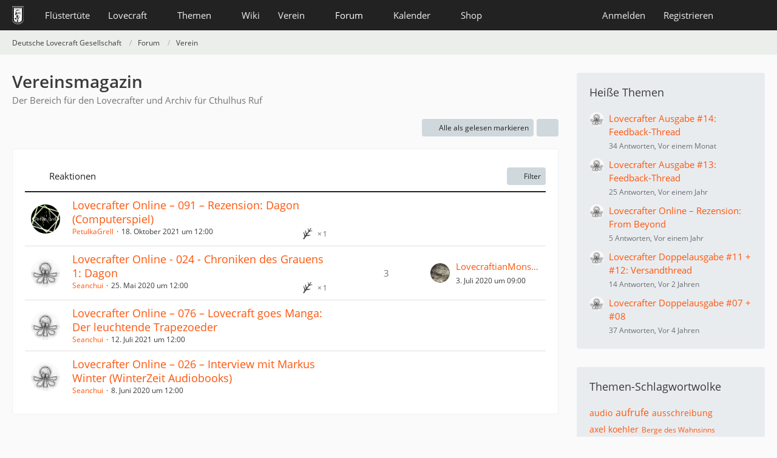

--- FILE ---
content_type: text/html; charset=UTF-8
request_url: https://www.deutschelovecraftgesellschaft.de/forum/board/9-vereinsmagazin/?sortField=cumulativeLikes&sortOrder=DESC&filterByDate=1000&filterByStatus=&pageNo=2&tagID=349
body_size: 11230
content:



	

	
	
	

<!DOCTYPE html>
<html
	dir="ltr"
	lang="de"
	data-color-scheme="system"
>

<head>
	<meta charset="utf-8">
		
	<title>Vereinsmagazin - Deutsche Lovecraft Gesellschaft</title>
	
	<meta name="viewport" content="width=device-width, initial-scale=1">
<meta name="format-detection" content="telephone=no">
<meta property="og:site_name" content="Deutsche Lovecraft Gesellschaft">
<meta name="description" content="Der Bereich für den Lovecrafter und Archiv für Cthulhus Ruf">

<!-- Stylesheets -->
<link rel="stylesheet" type="text/css" href="https://www.deutschelovecraftgesellschaft.de/style/style-1.css?m=1768639116"><link rel="preload" href="https://www.deutschelovecraftgesellschaft.de/font/families/Open%20Sans/OpenSans-Regular.woff2?v=1614334343" as="font" crossorigin>

<meta name="timezone" content="Europe/Berlin">


<script data-cfasync="false">
	var WCF_PATH = 'https://www.deutschelovecraftgesellschaft.de/';
	var WSC_API_URL = 'https://www.deutschelovecraftgesellschaft.de/';
	var WSC_RPC_API_URL = 'https://www.deutschelovecraftgesellschaft.de/api/rpc/';
	
	var LANGUAGE_ID = 1;
	var LANGUAGE_USE_INFORMAL_VARIANT = true;
	var TIME_NOW = 1768891577;
	var LAST_UPDATE_TIME = 1768639113;
	var ENABLE_DEBUG_MODE = false;
	var ENABLE_PRODUCTION_DEBUG_MODE = false;
	var ENABLE_DEVELOPER_TOOLS = false;
	var PAGE_TITLE = 'Deutsche Lovecraft Gesellschaft';
	
	var REACTION_TYPES = {"1":{"title":"Gef\u00e4llt mir","renderedIcon":"<img\n\tsrc=\"https:\/\/www.deutschelovecraftgesellschaft.de\/images\/reaction\/1-1-elder_sign_3-64x64.png\"\n\talt=\"Gef\u00e4llt mir\"\n\tclass=\"reactionType\"\n\tdata-reaction-type-id=\"1\"\n>","iconPath":"https:\/\/www.deutschelovecraftgesellschaft.de\/images\/reaction\/1-1-elder_sign_3-64x64.png","showOrder":1,"reactionTypeID":1,"isAssignable":1},"2":{"title":"Danke","renderedIcon":"<img\n\tsrc=\"https:\/\/www.deutschelovecraftgesellschaft.de\/images\/reaction\/2-cthulhu_thanks.png\"\n\talt=\"Danke\"\n\tclass=\"reactionType\"\n\tdata-reaction-type-id=\"2\"\n>","iconPath":"https:\/\/www.deutschelovecraftgesellschaft.de\/images\/reaction\/2-cthulhu_thanks.png","showOrder":2,"reactionTypeID":2,"isAssignable":1},"3":{"title":"Haha","renderedIcon":"<img\n\tsrc=\"https:\/\/www.deutschelovecraftgesellschaft.de\/images\/reaction\/3-cthulhu_haha.png\"\n\talt=\"Haha\"\n\tclass=\"reactionType\"\n\tdata-reaction-type-id=\"3\"\n>","iconPath":"https:\/\/www.deutschelovecraftgesellschaft.de\/images\/reaction\/3-cthulhu_haha.png","showOrder":3,"reactionTypeID":3,"isAssignable":1},"6":{"title":"WTF?","renderedIcon":"<img\n\tsrc=\"https:\/\/www.deutschelovecraftgesellschaft.de\/images\/reaction\/6-smiley20@2x.png\"\n\talt=\"WTF?\"\n\tclass=\"reactionType\"\n\tdata-reaction-type-id=\"6\"\n>","iconPath":"https:\/\/www.deutschelovecraftgesellschaft.de\/images\/reaction\/6-smiley20@2x.png","showOrder":4,"reactionTypeID":6,"isAssignable":1},"4":{"title":"Verwirrend","renderedIcon":"<img\n\tsrc=\"https:\/\/www.deutschelovecraftgesellschaft.de\/images\/reaction\/4-cthulhu_confused.png\"\n\talt=\"Verwirrend\"\n\tclass=\"reactionType\"\n\tdata-reaction-type-id=\"4\"\n>","iconPath":"https:\/\/www.deutschelovecraftgesellschaft.de\/images\/reaction\/4-cthulhu_confused.png","showOrder":5,"reactionTypeID":4,"isAssignable":1},"5":{"title":"Traurig","renderedIcon":"<img\n\tsrc=\"https:\/\/www.deutschelovecraftgesellschaft.de\/images\/reaction\/5-cthulhu_sad.png\"\n\talt=\"Traurig\"\n\tclass=\"reactionType\"\n\tdata-reaction-type-id=\"5\"\n>","iconPath":"https:\/\/www.deutschelovecraftgesellschaft.de\/images\/reaction\/5-cthulhu_sad.png","showOrder":6,"reactionTypeID":5,"isAssignable":1}};
	
	
		{
		const colorScheme = matchMedia("(prefers-color-scheme: dark)").matches ? "dark" : "light";
		document.documentElement.dataset.colorScheme = colorScheme;
	}
	</script>

<script data-cfasync="false" src="https://www.deutschelovecraftgesellschaft.de/js/WoltLabSuite/WebComponent.min.js?v=1768639113"></script>
<script data-cfasync="false" src="https://www.deutschelovecraftgesellschaft.de/js/preload/de.preload.js?v=1768639113"></script>

<script data-cfasync="false" src="https://www.deutschelovecraftgesellschaft.de/js/WoltLabSuite.Core.tiny.min.js?v=1768639113"></script>
<script data-cfasync="false">
requirejs.config({
	baseUrl: 'https://www.deutschelovecraftgesellschaft.de/js',
	urlArgs: 't=1768639113'
	
});

window.addEventListener('pageshow', function(event) {
	if (event.persisted) {
		window.location.reload();
	}
});

</script>











<script data-cfasync="false" src="https://www.deutschelovecraftgesellschaft.de/js/WoltLabSuite.Calendar.tiny.min.js?v=1768639113"></script>

<script data-cfasync="false" src="https://www.deutschelovecraftgesellschaft.de/js/WoltLabSuite.Forum.tiny.min.js?v=1768639113"></script>


<noscript>
	<style>
		.jsOnly {
			display: none !important;
		}
		
		.noJsOnly {
			display: block !important;
		}
	</style>
</noscript>



	
	
	<script type="application/ld+json">
{
"@context": "http://schema.org",
"@type": "WebSite",
"url": "https:\/\/www.deutschelovecraftgesellschaft.de\/",
"potentialAction": {
"@type": "SearchAction",
"target": "https:\/\/www.deutschelovecraftgesellschaft.de\/search\/?q={search_term_string}",
"query-input": "required name=search_term_string"
}
}
</script>
<link rel="apple-touch-icon" sizes="180x180" href="https://www.deutschelovecraftgesellschaft.de/images/style-1/apple-touch-icon.png">
<link rel="manifest" href="https://www.deutschelovecraftgesellschaft.de/images/style-1/manifest-1.json">
<link rel="icon" type="image/png" sizes="48x48" href="https://www.deutschelovecraftgesellschaft.de/images/style-1/favicon-48x48.png">
<meta name="msapplication-config" content="https://www.deutschelovecraftgesellschaft.de/images/style-1/browserconfig.xml">
<meta name="theme-color" content="#222222">
<script>
	{
		document.querySelector('meta[name="theme-color"]').content = window.getComputedStyle(document.documentElement).getPropertyValue("--wcfPageThemeColor");
	}
</script>

	
			<link rel="canonical" href="https://www.deutschelovecraftgesellschaft.de/forum/board/9-vereinsmagazin/?pageNo=2">
		
									<link rel="alternate" type="application/rss+xml" title="RSS-Feed" href="https://www.deutschelovecraftgesellschaft.de/forum/thread-list-rss-feed/9/">
		
														
						</head>

<body id="tpl_wbb_board"
	itemscope itemtype="http://schema.org/WebPage" itemid="https://www.deutschelovecraftgesellschaft.de/forum/board/9-vereinsmagazin/?pageNo=2"	data-template="board" data-application="wbb" data-page-id="54" data-page-identifier="com.woltlab.wbb.Board"	data-board-id="9"	class="">

<span id="top"></span>

<div id="pageContainer" class="pageContainer">
	
	
	<div id="pageHeaderContainer" class="pageHeaderContainer">
	<header id="pageHeader" class="pageHeader">
		<div id="pageHeaderPanel" class="pageHeaderPanel">
			<div class="layoutBoundary">
				<div class="box mainMenu" data-box-identifier="com.woltlab.wcf.MainMenu">
			
		
	<div class="boxContent">
		<nav aria-label="Hauptmenü">
	<ol class="boxMenu">
		
		
					<li class="" data-identifier="com.woltlab.wcf.ArticleList">
				<a href="https://www.deutschelovecraftgesellschaft.de/fluestertuete/" class="boxMenuLink">
					<span class="boxMenuLinkTitle">Flüstertüte</span>
														</a>
				
				</li>				
									<li class=" boxMenuHasChildren" data-identifier="com.woltlab.wcf.generic26">
				<a href="https://www.deutschelovecraftgesellschaft.de/lovecraft/" class="boxMenuLink">
					<span class="boxMenuLinkTitle">Lovecraft</span>
																<fa-icon size="16" name="caret-down" solid></fa-icon>
									</a>
				
				<ol class="boxMenuDepth1">				
									<li class="" data-identifier="com.woltlab.wcf.generic31">
				<a href="https://www.deutschelovecraftgesellschaft.de/lovecraft/leseliste/" class="boxMenuLink">
					<span class="boxMenuLinkTitle">Leseliste</span>
														</a>
				
				</li>				
									<li class="" data-identifier="com.woltlab.wcf.generic44">
				<a href="https://www.deutschelovecraftgesellschaft.de/lovecraft/bibliothek/" class="boxMenuLink">
					<span class="boxMenuLinkTitle">Bibliothek</span>
														</a>
				
				</li>				
									<li class="" data-identifier="com.woltlab.wcf.generic55">
				<a href="https://www.deutschelovecraftgesellschaft.de/lovecraft/rassismus/" class="boxMenuLink">
					<span class="boxMenuLinkTitle">Rassismus</span>
														</a>
				
				</li>				
									</ol></li>									<li class=" boxMenuHasChildren" data-identifier="com.woltlab.wcf.generic27">
				<a href="https://www.deutschelovecraftgesellschaft.de/themen/" class="boxMenuLink">
					<span class="boxMenuLinkTitle">Themen</span>
																<fa-icon size="16" name="caret-down" solid></fa-icon>
									</a>
				
				<ol class="boxMenuDepth1">				
									<li class="" data-identifier="com.woltlab.wcf.generic28">
				<a href="https://www.deutschelovecraftgesellschaft.de/veranstaltungen/" class="boxMenuLink">
					<span class="boxMenuLinkTitle">anRUFung</span>
														</a>
				
				</li>				
									<li class="" data-identifier="com.woltlab.wcf.generic61">
				<a href="https://www.deutschelovecraftgesellschaft.de/book-club/" class="boxMenuLink">
					<span class="boxMenuLinkTitle">Book Club</span>
														</a>
				
				</li>				
									<li class="" data-identifier="com.woltlab.wcf.generic72">
				<a href="https://www.deutschelovecraftgesellschaft.de/conventions/" class="boxMenuLink">
					<span class="boxMenuLinkTitle">Conventions</span>
														</a>
				
				</li>				
									<li class="" data-identifier="com.woltlab.wcf.generic39">
				<a href="https://www.deutschelovecraftgesellschaft.de/cthulhus-ruf/" class="boxMenuLink">
					<span class="boxMenuLinkTitle">Cthulhus Ruf</span>
														</a>
				
				</li>				
									<li class="" data-identifier="com.woltlab.wcf.generic29">
				<a href="https://fhtagn-rpg.de/" rel="nofollow" class="boxMenuLink">
					<span class="boxMenuLinkTitle">FHTAGN</span>
														</a>
				
				</li>				
									<li class="" data-identifier="com.woltlab.wcf.generic42">
				<a href="https://www.deutschelovecraftgesellschaft.de/foerderprojekte/" class="boxMenuLink">
					<span class="boxMenuLinkTitle">Förderprojekte &amp; Kooperationen</span>
														</a>
				
				</li>				
									<li class="" data-identifier="com.woltlab.wcf.generic35">
				<a href="https://www.deutschelovecraftgesellschaft.de/lovecrafter/" class="boxMenuLink">
					<span class="boxMenuLinkTitle">Lovecrafter</span>
														</a>
				
				</li>				
									<li class="" data-identifier="com.woltlab.wcf.generic50">
				<a href="https://www.deutschelovecraftgesellschaft.de/lovecrafter-online/" class="boxMenuLink">
					<span class="boxMenuLinkTitle">Lovecrafter Online</span>
														</a>
				
				</li>				
									<li class="" data-identifier="com.woltlab.wcf.generic57">
				<a href="https://www.deutschelovecraftgesellschaft.de/dlg-radio/" class="boxMenuLink">
					<span class="boxMenuLinkTitle">Podcasts</span>
														</a>
				
				</li>				
									<li class="" data-identifier="com.woltlab.wcf.generic34">
				<a href="https://www.deutschelovecraftgesellschaft.de/rollenspiel/" class="boxMenuLink">
					<span class="boxMenuLinkTitle">Rollenspiel</span>
														</a>
				
				</li>				
									</ol></li>									<li class="" data-identifier="com.viecode.lexicon.Lexicon">
				<a href="https://www.deutschelovecraftgesellschaft.de/wiki/" class="boxMenuLink">
					<span class="boxMenuLinkTitle">Wiki</span>
														</a>
				
				</li>				
									<li class=" boxMenuHasChildren" data-identifier="com.woltlab.wcf.generic25">
				<a href="https://www.deutschelovecraftgesellschaft.de/verein/" class="boxMenuLink">
					<span class="boxMenuLinkTitle">Verein</span>
																<fa-icon size="16" name="caret-down" solid></fa-icon>
									</a>
				
				<ol class="boxMenuDepth1">				
									<li class="" data-identifier="com.woltlab.wcf.generic59">
				<a href="https://www.deutschelovecraftgesellschaft.de/verein/zehn-jahre-dlg/" class="boxMenuLink">
					<span class="boxMenuLinkTitle">10 Jahre dLG</span>
														</a>
				
				</li>				
									<li class="" data-identifier="com.woltlab.wcf.generic33">
				<a href="https://www.deutschelovecraftgesellschaft.de/verein/mitgliedschaft/" class="boxMenuLink">
					<span class="boxMenuLinkTitle">Mitgliedschaft</span>
														</a>
				
				</li>				
									<li class="" data-identifier="com.woltlab.wcf.generic56">
				<a href="https://www.deutschelovecraftgesellschaft.de/verein/aktiv-werden/" class="boxMenuLink">
					<span class="boxMenuLinkTitle">Aktiv werden!</span>
														</a>
				
				</li>				
									<li class="" data-identifier="com.viecode.form.FormList">
				<a href="https://www.deutschelovecraftgesellschaft.de/verein/formulare/" class="boxMenuLink">
					<span class="boxMenuLinkTitle">Formulare</span>
														</a>
				
				</li>				
									<li class="" data-identifier="com.woltlab.wcf.generic36">
				<a href="https://www.deutschelovecraftgesellschaft.de/verein/stammtische/" class="boxMenuLink">
					<span class="boxMenuLinkTitle">Stammtische</span>
														</a>
				
				</li>				
									<li class="" data-identifier="com.woltlab.wcf.generic37">
				<a href="https://nattworld.shop/collections/dlg" rel="nofollow" class="boxMenuLink">
					<span class="boxMenuLinkTitle">Merchandise</span>
														</a>
				
				</li>				
									<li class="" data-identifier="com.woltlab.wcf.generic40">
				<a href="https://www.deutschelovecraftgesellschaft.de/verein/spenden/" class="boxMenuLink">
					<span class="boxMenuLinkTitle">Spenden</span>
														</a>
				
				</li>				
									<li class="" data-identifier="com.woltlab.wcf.generic41">
				<a href="https://www.deutschelovecraftgesellschaft.de/verein/presse/" class="boxMenuLink">
					<span class="boxMenuLinkTitle">Presse</span>
														</a>
				
				</li>				
									<li class="" data-identifier="com.woltlab.wcf.generic32">
				<a href="https://www.deutschelovecraftgesellschaft.de/kontakt/" class="boxMenuLink">
					<span class="boxMenuLinkTitle">Kontakt</span>
														</a>
				
				</li>				
									<li class="" data-identifier="com.woltlab.wcf.generic53">
				<a href="https://www.deutschelovecraftgesellschaft.de/verein/newsletter/" class="boxMenuLink">
					<span class="boxMenuLinkTitle">Newsletter</span>
														</a>
				
				</li>				
									<li class="" data-identifier="com.woltlab.wcf.generic60">
				<a href="https://www.deutschelovecraftgesellschaft.de/about-us/" class="boxMenuLink">
					<span class="boxMenuLinkTitle">About us</span>
														</a>
				
				</li>				
									</ol></li>									<li class="active boxMenuHasChildren" data-identifier="com.woltlab.wbb.BoardList">
				<a href="https://www.deutschelovecraftgesellschaft.de/forum/" class="boxMenuLink" aria-current="page">
					<span class="boxMenuLinkTitle">Forum</span>
																<fa-icon size="16" name="caret-down" solid></fa-icon>
									</a>
				
				<ol class="boxMenuDepth1">				
									<li class="" data-identifier="com.woltlab.wcf.Dashboard">
				<a href="https://www.deutschelovecraftgesellschaft.de/dashboard/" class="boxMenuLink">
					<span class="boxMenuLinkTitle">Dashboard</span>
														</a>
				
				</li>				
									</ol></li>									<li class=" boxMenuHasChildren" data-identifier="com.woltlab.calendar.Calendar">
				<a href="https://www.deutschelovecraftgesellschaft.de/kalender/" class="boxMenuLink">
					<span class="boxMenuLinkTitle">Kalender</span>
																<fa-icon size="16" name="caret-down" solid></fa-icon>
									</a>
				
				<ol class="boxMenuDepth1">				
									<li class="" data-identifier="com.woltlab.calendar.UpcomingEventList">
				<a href="https://www.deutschelovecraftgesellschaft.de/kalender/upcoming-event-list/" class="boxMenuLink">
					<span class="boxMenuLinkTitle">Termine</span>
														</a>
				
				</li>				
									</ol></li>									<li class=" boxMenuHasChildren" data-identifier="shop.header.menu.products">
				<a href="https://www.deutschelovecraftgesellschaft.de/shop/" class="boxMenuLink">
					<span class="boxMenuLinkTitle">Shop</span>
																<fa-icon size="16" name="caret-down" solid></fa-icon>
									</a>
				
				<ol class="boxMenuDepth1">				
									<li class="" data-identifier="com.viecode.shop.ShippingInformation">
				<a href="https://www.deutschelovecraftgesellschaft.de/shop/shipping-information/" class="boxMenuLink">
					<span class="boxMenuLinkTitle">Versandkosten</span>
														</a>
				
				</li>				
									<li class="" data-identifier="shop.header.menu.products.help">
				<a href="https://www.deutschelovecraftgesellschaft.de/shop/product-help/" class="boxMenuLink">
					<span class="boxMenuLinkTitle">Hilfe</span>
														</a>
				
				</li>				
									<li class=" boxMenuHasChildren" data-identifier="com.viecode.shop.customer.Customer">
				<a href="https://www.deutschelovecraftgesellschaft.de/shop/customer/" class="boxMenuLink">
					<span class="boxMenuLinkTitle">Mein Konto</span>
														</a>
				
				<ol class="boxMenuDepth2">				
									<li class="" data-identifier="shop.header.menu.products.invoice">
				<a href="https://www.deutschelovecraftgesellschaft.de/shop/order-list/" class="boxMenuLink">
					<span class="boxMenuLinkTitle">Bestellungen</span>
														</a>
				
				</li>				
									<li class="" data-identifier="com.viecode.shop.customer.LicenseList">
				<a href="https://www.deutschelovecraftgesellschaft.de/shop/license-list/" class="boxMenuLink">
					<span class="boxMenuLinkTitle">Lizenzen</span>
														</a>
				
				</li>				
									<li class="" data-identifier="com.viecode.shop.customer.DownloadList">
				<a href="https://www.deutschelovecraftgesellschaft.de/shop/download-list/" class="boxMenuLink">
					<span class="boxMenuLinkTitle">Downloads</span>
														</a>
				
				</li>				
									</ol></li></ol></li>								
		
	</ol>
</nav>	</div>
</div><button type="button" class="pageHeaderMenuMobile" aria-expanded="false" aria-label="Menü">
	<span class="pageHeaderMenuMobileInactive">
		<fa-icon size="32" name="bars"></fa-icon>
	</span>
	<span class="pageHeaderMenuMobileActive">
		<fa-icon size="32" name="xmark"></fa-icon>
	</span>
</button>
				
				<nav id="topMenu" class="userPanel">
	<ul class="userPanelItems">
								<li id="userLogin">
				<a
					class="loginLink"
					href="https://www.deutschelovecraftgesellschaft.de/login/?url=https%3A%2F%2Fwww.deutschelovecraftgesellschaft.de%2Fforum%2Fboard%2F9-vereinsmagazin%2F%3FsortField%3DcumulativeLikes%26sortOrder%3DDESC%26filterByDate%3D1000%26filterByStatus%3D%26pageNo%3D2%26tagID%3D349"
					rel="nofollow"
				>Anmelden</a>
			</li>
							<li id="userRegistration">
					<a
						class="registrationLink"
						href="https://www.deutschelovecraftgesellschaft.de/register/"
						rel="nofollow"
					>Registrieren</a>
				</li>
							
								
							
		<!-- page search -->
		<li>
			<a href="https://www.deutschelovecraftgesellschaft.de/search/" id="userPanelSearchButton" class="jsTooltip" title="Suche"><fa-icon size="32" name="magnifying-glass"></fa-icon> <span>Suche</span></a>
		</li>
	</ul>
</nav>
	<a
		href="https://www.deutschelovecraftgesellschaft.de/login/?url=https%3A%2F%2Fwww.deutschelovecraftgesellschaft.de%2Fforum%2Fboard%2F9-vereinsmagazin%2F%3FsortField%3DcumulativeLikes%26sortOrder%3DDESC%26filterByDate%3D1000%26filterByStatus%3D%26pageNo%3D2%26tagID%3D349"
		class="userPanelLoginLink jsTooltip"
		title="Anmelden"
		rel="nofollow"
	>
		<fa-icon size="32" name="arrow-right-to-bracket"></fa-icon>
	</a>
			</div>
		</div>
		
		<div id="pageHeaderFacade" class="pageHeaderFacade">
			<div class="layoutBoundary">
				<div id="pageHeaderLogo" class="pageHeaderLogo">
		
	<a href="https://www.deutschelovecraftgesellschaft.de/forum/" aria-label="Deutsche Lovecraft Gesellschaft">
		<img src="https://www.deutschelovecraftgesellschaft.de/images/style-1/pageLogo-ee949f25.png" alt="" class="pageHeaderLogoLarge" height="30" width="19" loading="eager">
		<img src="https://www.deutschelovecraftgesellschaft.de/images/style-1/pageLogoMobile.png" alt="" class="pageHeaderLogoSmall" height="60" width="110" loading="eager">
		
		
	</a>
</div>
				
					

					
		
			
	
<button type="button" id="pageHeaderSearchMobile" class="pageHeaderSearchMobile" aria-expanded="false" aria-label="Suche">
	<fa-icon size="32" name="magnifying-glass"></fa-icon>
</button>

<div id="pageHeaderSearch" class="pageHeaderSearch">
	<form method="post" action="https://www.deutschelovecraftgesellschaft.de/search/">
		<div id="pageHeaderSearchInputContainer" class="pageHeaderSearchInputContainer">
			<div class="pageHeaderSearchType dropdown">
				<a href="#" class="button dropdownToggle" id="pageHeaderSearchTypeSelect">
					<span class="pageHeaderSearchTypeLabel">Dieses Forum</span>
					<fa-icon size="16" name="caret-down" solid></fa-icon>
				</a>
				<ul class="dropdownMenu">
					<li><a href="#" data-extended-link="https://www.deutschelovecraftgesellschaft.de/search/?extended=1" data-object-type="everywhere">Alles</a></li>
					<li class="dropdownDivider"></li>
					
											<li><a href="#" data-extended-link="https://www.deutschelovecraftgesellschaft.de/search/?extended=1&amp;type=com.woltlab.wbb.post" data-object-type="com.woltlab.wbb.post" data-parameters='{ "boardID": 9 }'>Dieses Forum</a></li>
						
						<li class="dropdownDivider"></li>
					
					
																		<li><a href="#" data-extended-link="https://www.deutschelovecraftgesellschaft.de/search/?type=com.woltlab.wcf.article&amp;extended=1" data-object-type="com.woltlab.wcf.article">Artikel</a></li>
																								<li><a href="#" data-extended-link="https://www.deutschelovecraftgesellschaft.de/search/?type=com.woltlab.wcf.page&amp;extended=1" data-object-type="com.woltlab.wcf.page">Seiten</a></li>
																																			<li><a href="#" data-extended-link="https://www.deutschelovecraftgesellschaft.de/search/?type=com.woltlab.wbb.post&amp;extended=1" data-object-type="com.woltlab.wbb.post">Forum</a></li>
																								<li><a href="#" data-extended-link="https://www.deutschelovecraftgesellschaft.de/search/?type=com.woltlab.calendar.event&amp;extended=1" data-object-type="com.woltlab.calendar.event">Termine</a></li>
																								<li><a href="#" data-extended-link="https://www.deutschelovecraftgesellschaft.de/search/?type=com.viecode.lexicon.entry&amp;extended=1" data-object-type="com.viecode.lexicon.entry">Lexikon</a></li>
																								<li><a href="#" data-extended-link="https://www.deutschelovecraftgesellschaft.de/search/?type=com.viecode.shop.product&amp;extended=1" data-object-type="com.viecode.shop.product">Produkte</a></li>
																								<li><a href="#" data-extended-link="https://www.deutschelovecraftgesellschaft.de/search/?type=de.darkwood-studios.ticketsystem.ticket&amp;extended=1" data-object-type="de.darkwood-studios.ticketsystem.ticket">Tickets</a></li>
																
					<li class="dropdownDivider"></li>
					<li><a class="pageHeaderSearchExtendedLink" href="https://www.deutschelovecraftgesellschaft.de/search/?extended=1">Erweiterte Suche</a></li>
				</ul>
			</div>
			
			<input type="search" name="q" id="pageHeaderSearchInput" class="pageHeaderSearchInput" placeholder="Suchbegriff eingeben" autocomplete="off" value="">
			
			<button type="submit" class="pageHeaderSearchInputButton button" title="Suche">
				<fa-icon size="16" name="magnifying-glass"></fa-icon>
			</button>
			
			<div id="pageHeaderSearchParameters"></div>
			
					</div>
	</form>
</div>

	
			</div>
		</div>
	</header>
	
	
</div>
	
	
	
	
	
	<div class="pageNavigation">
	<div class="layoutBoundary">
			<nav class="breadcrumbs" aria-label="Verlaufsnavigation">
		<ol class="breadcrumbs__list" itemprop="breadcrumb" itemscope itemtype="http://schema.org/BreadcrumbList">
			<li class="breadcrumbs__item" title="Deutsche Lovecraft Gesellschaft" itemprop="itemListElement" itemscope itemtype="http://schema.org/ListItem">
							<a class="breadcrumbs__link" href="https://www.deutschelovecraftgesellschaft.de/" itemprop="item">
																<span class="breadcrumbs__title" itemprop="name">Deutsche Lovecraft Gesellschaft</span>
							</a>
															<meta itemprop="position" content="1">
																					</li>
														
											<li class="breadcrumbs__item" title="Forum" itemprop="itemListElement" itemscope itemtype="http://schema.org/ListItem">
							<a class="breadcrumbs__link" href="https://www.deutschelovecraftgesellschaft.de/forum/" itemprop="item">
																<span class="breadcrumbs__title" itemprop="name">Forum</span>
							</a>
															<meta itemprop="position" content="2">
																					</li>
														
											<li class="breadcrumbs__item" title="Verein" itemprop="itemListElement" itemscope itemtype="http://schema.org/ListItem">
							<a class="breadcrumbs__link" href="https://www.deutschelovecraftgesellschaft.de/forum/board/8-verein/" itemprop="item">
																	<span class="breadcrumbs__parent_indicator">
										<fa-icon size="16" name="arrow-left-long"></fa-icon>
									</span>
																<span class="breadcrumbs__title" itemprop="name">Verein</span>
							</a>
															<meta itemprop="position" content="3">
																					</li>
		</ol>
	</nav>
	</div>
</div>
	
	
	
	<section id="main" class="main" role="main">
		<div class="layoutBoundary">
			

						
			<div id="content" class="content content--sidebar-right">
								
																<header class="contentHeader">
		<div class="contentHeaderTitle">
			<h1 class="contentTitle">Vereinsmagazin</h1>
			<p class="contentHeaderDescription">Der Bereich für den Lovecrafter und Archiv für Cthulhus Ruf</p>
		</div>

		
	</header>
													
				
				
				
				
				
				




	<div class="contentInteraction">
		
					<div class="contentInteractionButtonContainer">
									<div class="contentInteractionButtons">
						<button type="button" class="markAsReadButton contentInteractionButton button small jsOnly"><fa-icon size="16" name="check"></fa-icon> <span>Alle als gelesen markieren</span></button>					</div>
				
				
									<div class="contentInteractionDropdown dropdown jsOnly">
						<button type="button" class="button small dropdownToggle" aria-label="Mehr"><fa-icon size="16" name="ellipsis-vertical"></fa-icon></button>

						<ul class="contentInteractionDropdownItems dropdownMenu">
							<li><a rel="alternate" href="https://www.deutschelovecraftgesellschaft.de/forum/thread-list-rss-feed/9/" class="rssFeed">RSS-Feed</a></li>						</ul>
					</div>
							</div>
			</div>

			<div class="section tabularBox messageGroupList wbbThreadList jsClipboardContainer" data-type="com.woltlab.wbb.thread">
	<ol class="tabularList jsReloadPageWhenEmpty">
		<li class="tabularListRow tabularListRowHead" data-reload-page-when-empty="ignore">
			<ol class="tabularListColumns">
								
				<li class="columnSort">
					<ul class="inlineList">
						<li>
							<a rel="nofollow" href="https://www.deutschelovecraftgesellschaft.de/forum/board/9-vereinsmagazin/?pageNo=1&amp;sortField=cumulativeLikes&amp;sortOrder=ASC&amp;tagID=349">
																	<span class="jsTooltip" title="Sortierung (absteigend)">
										<fa-icon size="16" name="arrow-down-wide-short"></fa-icon>
									</span>
															</a>
						</li>
						<li>
							<div class="dropdown">
								<span class="dropdownToggle">Reaktionen</span>
								
								<ul class="dropdownMenu">
																			<li><a rel="nofollow" href="https://www.deutschelovecraftgesellschaft.de/forum/board/9-vereinsmagazin/?pageNo=1&amp;sortField=topic&amp;sortOrder=DESC&amp;tagID=349">Thema</a></li>
																			<li><a rel="nofollow" href="https://www.deutschelovecraftgesellschaft.de/forum/board/9-vereinsmagazin/?pageNo=1&amp;sortField=username&amp;sortOrder=DESC&amp;tagID=349">Autor</a></li>
																			<li><a rel="nofollow" href="https://www.deutschelovecraftgesellschaft.de/forum/board/9-vereinsmagazin/?pageNo=1&amp;sortField=time&amp;sortOrder=DESC&amp;tagID=349">Datum</a></li>
																			<li><a rel="nofollow" href="https://www.deutschelovecraftgesellschaft.de/forum/board/9-vereinsmagazin/?pageNo=1&amp;sortField=replies&amp;sortOrder=DESC&amp;tagID=349">Antworten</a></li>
																			<li class="active"><a rel="nofollow" href="https://www.deutschelovecraftgesellschaft.de/forum/board/9-vereinsmagazin/?pageNo=1&amp;sortField=cumulativeLikes&amp;sortOrder=ASC&amp;tagID=349">Reaktionen</a></li>
																			<li><a rel="nofollow" href="https://www.deutschelovecraftgesellschaft.de/forum/board/9-vereinsmagazin/?pageNo=1&amp;sortField=views&amp;sortOrder=DESC&amp;tagID=349">Zugriffe</a></li>
																			<li><a rel="nofollow" href="https://www.deutschelovecraftgesellschaft.de/forum/board/9-vereinsmagazin/?pageNo=1&amp;sortField=lastPostTime&amp;sortOrder=DESC&amp;tagID=349">Letzte Antwort</a></li>
																	</ul>
							</div>
						</li>
					</ul>
				</li>
				
				<li class="columnApplyFilter jsOnly">
					<button type="button" class="button small jsStaticDialog" data-dialog-id="wbbBoardSortFilter"><fa-icon size="16" name="filter"></fa-icon> Filter</button>
				</li>
			</ol>
		</li>
		
		
	<li class="tabularListRow">
		<ol
			id="thread12029"
			class="tabularListColumns messageGroup wbbThread jsClipboardObject"
			data-thread-id="12029" data-element-id="12029" data-is-closed="0" data-is-deleted="0"
			data-is-sticky="0" data-is-disabled="0" data-is-announcement="0"
						data-is-link="0"
		>
									<li class="columnIcon columnAvatar">
				<div>
					<p><img src="https://www.deutschelovecraftgesellschaft.de/images/avatars/f8/277-f8bc9eec032e2750d136bfaf53c40fbc3e07c895.webp" width="48" height="48" alt="" class="userAvatarImage" loading="lazy"></p>
					
								
																																							
					
				</div>
			</li>
							<li class="columnSubject">
					
					
					<h3>
						
						
																					<a href="https://www.deutschelovecraftgesellschaft.de/forum/thread/12029-lovecrafter-online-091-rezension-dagon-computerspiel/" class="messageGroupLink wbbTopicLink" data-object-id="12029">Lovecrafter Online – 091 – Rezension: Dagon (Computerspiel)</a>
																			
											</h3>
					
					<aside class="statusDisplay" role="presentation">
						<ul class="inlineList statusIcons">
							<li>			<span class="topReactionShort jsTooltip" title="Gefällt mir × 1">
			<img
	src="https://www.deutschelovecraftgesellschaft.de/images/reaction/1-1-elder_sign_3-64x64.png"
	alt="Gefällt mir"
	class="reactionType"
	data-reaction-type-id="1"
>			<span class="reactionCount">1</span>
		</span>
	</li>																																										
														
							
							
													</ul>
					</aside>
					
					<ul class="inlineList dotSeparated small messageGroupInfo">
						<li class="messageGroupAuthor"><a href="https://www.deutschelovecraftgesellschaft.de/user/722-petulkagrell/" data-object-id="722" class="userLink">PetulkaGrell</a></li>
						<li class="messageGroupTime"><woltlab-core-date-time date="2021-10-18T10:00:00+00:00">18. Oktober 2021 um 12:00</woltlab-core-date-time></li>
																		
					</ul>
					
					<ul class="messageGroupInfoMobile">
						<li class="messageGroupAuthorMobile">PetulkaGrell</li>
						<li class="messageGroupLastPostTimeMobile"><woltlab-core-date-time date="2021-10-18T10:00:00+00:00">18. Oktober 2021 um 12:00</woltlab-core-date-time></li>
					</ul>
					
										
					
				</li>
									<li class="columnStats">
													<dl class="plain statsDataList">
								<dt>Antworten</dt>
								<dd>0</dd>
							</dl>
							<dl class="plain statsDataList">
								<dt>Zugriffe</dt>
								<dd>987</dd>
							</dl>
							<div class="messageGroupListStatsSimple">
															</div>
											</li>
													<li class="columnLastPost">
											</li>
										
		</ol>
	</li>
	<li class="tabularListRow">
		<ol
			id="thread10596"
			class="tabularListColumns messageGroup wbbThread jsClipboardObject"
			data-thread-id="10596" data-element-id="10596" data-is-closed="0" data-is-deleted="0"
			data-is-sticky="0" data-is-disabled="0" data-is-announcement="0"
						data-is-link="0"
		>
									<li class="columnIcon columnAvatar">
				<div>
					<p><img src="https://www.deutschelovecraftgesellschaft.de/images/avatars/14/29-145e69b9cb5723fb90e73f99caa0a49ed895c6a3.webp" width="48" height="48" alt="" class="userAvatarImage" loading="lazy"></p>
					
								
																																							
					
				</div>
			</li>
							<li class="columnSubject">
					
					
					<h3>
						
						
																					<a href="https://www.deutschelovecraftgesellschaft.de/forum/thread/10596-lovecrafter-online-024-chroniken-des-grauens-1-dagon/" class="messageGroupLink wbbTopicLink" data-object-id="10596">Lovecrafter Online - 024 - Chroniken des Grauens 1: Dagon</a>
																			
													<span class="badge messageGroupCounterMobile">3</span>
											</h3>
					
					<aside class="statusDisplay" role="presentation">
						<ul class="inlineList statusIcons">
							<li>			<span class="topReactionShort jsTooltip" title="Gefällt mir × 1">
			<img
	src="https://www.deutschelovecraftgesellschaft.de/images/reaction/1-1-elder_sign_3-64x64.png"
	alt="Gefällt mir"
	class="reactionType"
	data-reaction-type-id="1"
>			<span class="reactionCount">1</span>
		</span>
	</li>																																										
														
							
							
													</ul>
					</aside>
					
					<ul class="inlineList dotSeparated small messageGroupInfo">
						<li class="messageGroupAuthor"><a href="https://www.deutschelovecraftgesellschaft.de/user/89-seanchui/" data-object-id="89" class="userLink">Seanchui</a></li>
						<li class="messageGroupTime"><woltlab-core-date-time date="2020-05-25T10:00:00+00:00">25. Mai 2020 um 12:00</woltlab-core-date-time></li>
																		
					</ul>
					
					<ul class="messageGroupInfoMobile">
						<li class="messageGroupAuthorMobile">Seanchui</li>
						<li class="messageGroupLastPostTimeMobile"><woltlab-core-date-time date="2020-07-03T07:00:04+00:00">3. Juli 2020 um 09:00</woltlab-core-date-time></li>
					</ul>
					
										
					
				</li>
									<li class="columnStats">
													<dl class="plain statsDataList">
								<dt>Antworten</dt>
								<dd>3</dd>
							</dl>
							<dl class="plain statsDataList">
								<dt>Zugriffe</dt>
								<dd>3,7k</dd>
							</dl>
							<div class="messageGroupListStatsSimple">
																	<span aria-label="Antworten">
										<fa-icon size="16" name="comment"></fa-icon>
									</span>
									3															</div>
											</li>
													<li class="columnLastPost">
													<div class="box32">
								<a href="https://www.deutschelovecraftgesellschaft.de/forum/thread/10596-lovecrafter-online-024-chroniken-des-grauens-1-dagon/?action=lastPost" rel="nofollow" class="jsTooltip" title="Zum letzten Beitrag springen"><img src="https://www.deutschelovecraftgesellschaft.de/images/avatars/7f/199-7fb54006ce628ad5cc43a704f874ad1c3f1606fc.webp" width="32" height="32" alt="" class="userAvatarImage" loading="lazy"></a>

								<div>
									<p>
										<a href="https://www.deutschelovecraftgesellschaft.de/user/648-lovecraftianmonster/" data-object-id="648" class="userLink">LovecraftianMonster</a>									</p>
									<small><woltlab-core-date-time date="2020-07-03T07:00:04+00:00">3. Juli 2020 um 09:00</woltlab-core-date-time></small>
								</div>
							</div>
											</li>
										
		</ol>
	</li>
	<li class="tabularListRow">
		<ol
			id="thread12100"
			class="tabularListColumns messageGroup wbbThread jsClipboardObject"
			data-thread-id="12100" data-element-id="12100" data-is-closed="0" data-is-deleted="0"
			data-is-sticky="0" data-is-disabled="0" data-is-announcement="0"
						data-is-link="0"
		>
									<li class="columnIcon columnAvatar">
				<div>
					<p><img src="https://www.deutschelovecraftgesellschaft.de/images/avatars/14/29-145e69b9cb5723fb90e73f99caa0a49ed895c6a3.webp" width="48" height="48" alt="" class="userAvatarImage" loading="lazy"></p>
					
								
																																							
					
				</div>
			</li>
							<li class="columnSubject">
					
					
					<h3>
						
						
																					<a href="https://www.deutschelovecraftgesellschaft.de/forum/thread/12100-lovecrafter-online-076-lovecraft-goes-manga-der-leuchtende-trapezoeder/" class="messageGroupLink wbbTopicLink" data-object-id="12100">Lovecrafter Online – 076 – Lovecraft goes Manga: Der leuchtende Trapezoeder</a>
																			
											</h3>
					
					<aside class="statusDisplay" role="presentation">
						<ul class="inlineList statusIcons">
																																																	
														
							
							
													</ul>
					</aside>
					
					<ul class="inlineList dotSeparated small messageGroupInfo">
						<li class="messageGroupAuthor"><a href="https://www.deutschelovecraftgesellschaft.de/user/89-seanchui/" data-object-id="89" class="userLink">Seanchui</a></li>
						<li class="messageGroupTime"><woltlab-core-date-time date="2021-07-12T10:00:00+00:00">12. Juli 2021 um 12:00</woltlab-core-date-time></li>
																		
					</ul>
					
					<ul class="messageGroupInfoMobile">
						<li class="messageGroupAuthorMobile">Seanchui</li>
						<li class="messageGroupLastPostTimeMobile"><woltlab-core-date-time date="2021-07-12T10:00:00+00:00">12. Juli 2021 um 12:00</woltlab-core-date-time></li>
					</ul>
					
										
					
				</li>
									<li class="columnStats">
													<dl class="plain statsDataList">
								<dt>Antworten</dt>
								<dd>0</dd>
							</dl>
							<dl class="plain statsDataList">
								<dt>Zugriffe</dt>
								<dd>821</dd>
							</dl>
							<div class="messageGroupListStatsSimple">
															</div>
											</li>
													<li class="columnLastPost">
											</li>
										
		</ol>
	</li>
	<li class="tabularListRow">
		<ol
			id="thread10641"
			class="tabularListColumns messageGroup wbbThread jsClipboardObject"
			data-thread-id="10641" data-element-id="10641" data-is-closed="0" data-is-deleted="0"
			data-is-sticky="0" data-is-disabled="0" data-is-announcement="0"
						data-is-link="0"
		>
									<li class="columnIcon columnAvatar">
				<div>
					<p><img src="https://www.deutschelovecraftgesellschaft.de/images/avatars/14/29-145e69b9cb5723fb90e73f99caa0a49ed895c6a3.webp" width="48" height="48" alt="" class="userAvatarImage" loading="lazy"></p>
					
								
																																							
					
				</div>
			</li>
							<li class="columnSubject">
					
					
					<h3>
						
						
																					<a href="https://www.deutschelovecraftgesellschaft.de/forum/thread/10641-lovecrafter-online-026-interview-mit-markus-winter-winterzeit-audiobooks/" class="messageGroupLink wbbTopicLink" data-object-id="10641">Lovecrafter Online – 026 – Interview mit Markus Winter (WinterZeit Audiobooks)</a>
																			
											</h3>
					
					<aside class="statusDisplay" role="presentation">
						<ul class="inlineList statusIcons">
																																																	
														
							
							
													</ul>
					</aside>
					
					<ul class="inlineList dotSeparated small messageGroupInfo">
						<li class="messageGroupAuthor"><a href="https://www.deutschelovecraftgesellschaft.de/user/89-seanchui/" data-object-id="89" class="userLink">Seanchui</a></li>
						<li class="messageGroupTime"><woltlab-core-date-time date="2020-06-08T10:00:00+00:00">8. Juni 2020 um 12:00</woltlab-core-date-time></li>
																		
					</ul>
					
					<ul class="messageGroupInfoMobile">
						<li class="messageGroupAuthorMobile">Seanchui</li>
						<li class="messageGroupLastPostTimeMobile"><woltlab-core-date-time date="2020-06-08T10:00:00+00:00">8. Juni 2020 um 12:00</woltlab-core-date-time></li>
					</ul>
					
										
					
				</li>
									<li class="columnStats">
													<dl class="plain statsDataList">
								<dt>Antworten</dt>
								<dd>0</dd>
							</dl>
							<dl class="plain statsDataList">
								<dt>Zugriffe</dt>
								<dd>1,3k</dd>
							</dl>
							<div class="messageGroupListStatsSimple">
															</div>
											</li>
													<li class="columnLastPost">
											</li>
										
		</ol>
	</li>
	</ol>
</div>
	
	<div id="wbbBoardSortFilter" class="jsStaticDialogContent" data-title="Filter">
	<form method="post" action="https://www.deutschelovecraftgesellschaft.de/forum/board/9-vereinsmagazin/">
		
		
		<section class="section">
			<h2 class="sectionTitle">Darstellung</h2>
			
						
			<dl>
				<dt><label for="filterByDate">Im Zeitraum</label></dt>
				<dd>
					<select id="filterByDate" name="filterByDate">
						<option value="1">24 Stunden</option>
						<option value="3">3 Tage</option>
						<option value="7">7 Tage</option>
						<option value="14">14 Tage</option>
						<option value="30">30 Tage</option>
						<option value="60">60 Tage</option>
						<option value="100">100 Tage</option>
						<option value="365">365 Tage</option>
						<option value="1000" selected>von Anfang an</option>
					</select>
				</dd>
			</dl>
			
			<dl>
				<dt><label for="filterByStatus">Status</label></dt>
				<dd>
					<select id="filterByStatus" name="filterByStatus">
						<option value="">(Keine Auswahl)</option>
						<option value="read">Gelesen</option>
						<option value="unread">Ungelesen</option>
												<option value="closed">Geschlossen</option>
						<option value="open">Offen</option>
																		
					</select>
				</dd>
			</dl>
		</section>
		
		<div class="formSubmit">
			<input type="submit" value="Absenden" accesskey="s">
			<input type="hidden" name="tagID" value="349">
			<input type="hidden" name="sortField" value="cumulativeLikes">
			<input type="hidden" name="sortOrder" value="DESC">
		</div>
	</form>
</div>


	<footer class="contentFooter">
		

		
	</footer>




								
				
				
							</div>
			
							<aside class="sidebar boxesSidebarRight" aria-label="Rechte Seitenleiste">
					<div class="boxContainer">
						<section class="box" data-box-identifier="com.woltlab.wbb.HotThreads">
			
			<h2 class="boxTitle">
							Heiße Themen					</h2>
		
	<div class="boxContent">
		<ul class="sidebarItemList wbbSidebarThreadList">
										<li class="box24 sidebarItem">
			<a href="https://www.deutschelovecraftgesellschaft.de/forum/thread/17264-lovecrafter-ausgabe-14-feedback-thread/" aria-hidden="true" tabindex="-1"><img src="https://www.deutschelovecraftgesellschaft.de/images/avatars/14/29-145e69b9cb5723fb90e73f99caa0a49ed895c6a3.webp" width="24" height="24" alt="" class="userAvatarImage" loading="lazy"></a>
			
			<div class="sidebarItemTitle">
				<h3><a href="https://www.deutschelovecraftgesellschaft.de/forum/thread/17264-lovecrafter-ausgabe-14-feedback-thread/"  class="wbbTopicLink" data-object-id="17264" data-sort-order="DESC">Lovecrafter Ausgabe #14: Feedback-Thread</a></h3>
													<small>34 Antworten, Vor einem Monat</small>
							</div>
		</li>
										<li class="box24 sidebarItem">
			<a href="https://www.deutschelovecraftgesellschaft.de/forum/thread/16388-lovecrafter-ausgabe-13-feedback-thread/" aria-hidden="true" tabindex="-1"><img src="https://www.deutschelovecraftgesellschaft.de/images/avatars/14/29-145e69b9cb5723fb90e73f99caa0a49ed895c6a3.webp" width="24" height="24" alt="" class="userAvatarImage" loading="lazy"></a>
			
			<div class="sidebarItemTitle">
				<h3><a href="https://www.deutschelovecraftgesellschaft.de/forum/thread/16388-lovecrafter-ausgabe-13-feedback-thread/"  class="wbbTopicLink" data-object-id="16388" data-sort-order="DESC">Lovecrafter Ausgabe #13: Feedback-Thread</a></h3>
													<small>25 Antworten, Vor einem Jahr</small>
							</div>
		</li>
										<li class="box24 sidebarItem">
			<a href="https://www.deutschelovecraftgesellschaft.de/forum/thread/16633-lovecrafter-online-rezension-from-beyond/" aria-hidden="true" tabindex="-1"><img src="https://www.deutschelovecraftgesellschaft.de/images/avatars/14/29-145e69b9cb5723fb90e73f99caa0a49ed895c6a3.webp" width="24" height="24" alt="" class="userAvatarImage" loading="lazy"></a>
			
			<div class="sidebarItemTitle">
				<h3><a href="https://www.deutschelovecraftgesellschaft.de/forum/thread/16633-lovecrafter-online-rezension-from-beyond/"  class="wbbTopicLink" data-object-id="16633" data-sort-order="DESC">Lovecrafter Online – Rezension: From Beyond</a></h3>
													<small>5 Antworten, Vor einem Jahr</small>
							</div>
		</li>
										<li class="box24 sidebarItem">
			<a href="https://www.deutschelovecraftgesellschaft.de/forum/thread/14874-lovecrafter-doppelausgabe-11-12-versandthread/" aria-hidden="true" tabindex="-1"><img src="https://www.deutschelovecraftgesellschaft.de/images/avatars/14/29-145e69b9cb5723fb90e73f99caa0a49ed895c6a3.webp" width="24" height="24" alt="" class="userAvatarImage" loading="lazy"></a>
			
			<div class="sidebarItemTitle">
				<h3><a href="https://www.deutschelovecraftgesellschaft.de/forum/thread/14874-lovecrafter-doppelausgabe-11-12-versandthread/"  class="wbbTopicLink" data-object-id="14874" data-sort-order="DESC">Lovecrafter Doppelausgabe #11 + #12: Versandthread</a></h3>
													<small>14 Antworten, Vor 2 Jahren</small>
							</div>
		</li>
										<li class="box24 sidebarItem">
			<a href="https://www.deutschelovecraftgesellschaft.de/forum/thread/11798-lovecrafter-doppelausgabe-07-08/" aria-hidden="true" tabindex="-1"><img src="https://www.deutschelovecraftgesellschaft.de/images/avatars/14/29-145e69b9cb5723fb90e73f99caa0a49ed895c6a3.webp" width="24" height="24" alt="" class="userAvatarImage" loading="lazy"></a>
			
			<div class="sidebarItemTitle">
				<h3><a href="https://www.deutschelovecraftgesellschaft.de/forum/thread/11798-lovecrafter-doppelausgabe-07-08/"  class="wbbTopicLink" data-object-id="11798" data-sort-order="DESC">Lovecrafter Doppelausgabe #07 + #08</a></h3>
													<small>37 Antworten, Vor 4 Jahren</small>
							</div>
		</li>
	</ul>	</div>
</section>									<section class="box" data-box-identifier="com.woltlab.wbb.BoardTagCloud">
			
			<h2 class="boxTitle">
							Themen-Schlagwortwolke					</h2>
		
	<div class="boxContent">
			<ul class="tagList">
		<li><a href="https://www.deutschelovecraftgesellschaft.de/forum/board/9-vereinsmagazin/?sortField=cumulativeLikes&amp;sortOrder=DESC&amp;filterByDate=1000&amp;filterByStatus=&amp;pageNo=2&amp;tagID=261" class="jsTooltip tagWeight2" title="Themen mit dem Tag „audio“">audio</a></li>
							<li><a href="https://www.deutschelovecraftgesellschaft.de/forum/board/9-vereinsmagazin/?sortField=cumulativeLikes&amp;sortOrder=DESC&amp;filterByDate=1000&amp;filterByStatus=&amp;pageNo=2&amp;tagID=808" class="jsTooltip tagWeight3" title="Themen mit dem Tag „aufrufe“">aufrufe</a></li>
							<li><a href="https://www.deutschelovecraftgesellschaft.de/forum/board/9-vereinsmagazin/?sortField=cumulativeLikes&amp;sortOrder=DESC&amp;filterByDate=1000&amp;filterByStatus=&amp;pageNo=2&amp;tagID=1540" class="jsTooltip tagWeight2" title="Themen mit dem Tag „ausschreibung“">ausschreibung</a></li>
							<li><a href="https://www.deutschelovecraftgesellschaft.de/forum/board/9-vereinsmagazin/?sortField=cumulativeLikes&amp;sortOrder=DESC&amp;filterByDate=1000&amp;filterByStatus=&amp;pageNo=2&amp;tagID=852" class="jsTooltip tagWeight2" title="Themen mit dem Tag „axel koehler“">axel koehler</a></li>
							<li><a href="https://www.deutschelovecraftgesellschaft.de/forum/board/9-vereinsmagazin/?sortField=cumulativeLikes&amp;sortOrder=DESC&amp;filterByDate=1000&amp;filterByStatus=&amp;pageNo=2&amp;tagID=275" class="jsTooltip tagWeight1" title="Themen mit dem Tag „Berge des Wahnsinns“">Berge des Wahnsinns</a></li>
							<li><a href="https://www.deutschelovecraftgesellschaft.de/forum/board/9-vereinsmagazin/?sortField=cumulativeLikes&amp;sortOrder=DESC&amp;filterByDate=1000&amp;filterByStatus=&amp;pageNo=2&amp;tagID=667" class="jsTooltip tagWeight3" title="Themen mit dem Tag „blitz-verlag“">blitz-verlag</a></li>
							<li><a href="https://www.deutschelovecraftgesellschaft.de/forum/board/9-vereinsmagazin/?sortField=cumulativeLikes&amp;sortOrder=DESC&amp;filterByDate=1000&amp;filterByStatus=&amp;pageNo=2&amp;tagID=23" class="jsTooltip tagWeight2" title="Themen mit dem Tag „braunschweig“">braunschweig</a></li>
							<li><a href="https://www.deutschelovecraftgesellschaft.de/forum/board/9-vereinsmagazin/?sortField=cumulativeLikes&amp;sortOrder=DESC&amp;filterByDate=1000&amp;filterByStatus=&amp;pageNo=2&amp;tagID=108" class="jsTooltip tagWeight1" title="Themen mit dem Tag „brettspiel“">brettspiel</a></li>
							<li><a href="https://www.deutschelovecraftgesellschaft.de/forum/board/9-vereinsmagazin/?sortField=cumulativeLikes&amp;sortOrder=DESC&amp;filterByDate=1000&amp;filterByStatus=&amp;pageNo=2&amp;tagID=1197" class="jsTooltip tagWeight2" title="Themen mit dem Tag „buchheim verlag“">buchheim verlag</a></li>
							<li><a href="https://www.deutschelovecraftgesellschaft.de/forum/board/9-vereinsmagazin/?sortField=cumulativeLikes&amp;sortOrder=DESC&amp;filterByDate=1000&amp;filterByStatus=&amp;pageNo=2&amp;tagID=17" class="jsTooltip tagWeight2" title="Themen mit dem Tag „call of cthulhu“">call of cthulhu</a></li>
							<li><a href="https://www.deutschelovecraftgesellschaft.de/forum/board/9-vereinsmagazin/?sortField=cumulativeLikes&amp;sortOrder=DESC&amp;filterByDate=1000&amp;filterByStatus=&amp;pageNo=2&amp;tagID=362" class="jsTooltip tagWeight2" title="Themen mit dem Tag „chroniken des grauens“">chroniken des grauens</a></li>
							<li><a href="https://www.deutschelovecraftgesellschaft.de/forum/board/9-vereinsmagazin/?sortField=cumulativeLikes&amp;sortOrder=DESC&amp;filterByDate=1000&amp;filterByStatus=&amp;pageNo=2&amp;tagID=276" class="jsTooltip tagWeight3" title="Themen mit dem Tag „Comic“">Comic</a></li>
							<li><a href="https://www.deutschelovecraftgesellschaft.de/forum/board/9-vereinsmagazin/?sortField=cumulativeLikes&amp;sortOrder=DESC&amp;filterByDate=1000&amp;filterByStatus=&amp;pageNo=2&amp;tagID=838" class="jsTooltip tagWeight2" title="Themen mit dem Tag „comics“">comics</a></li>
							<li><a href="https://www.deutschelovecraftgesellschaft.de/forum/board/9-vereinsmagazin/?sortField=cumulativeLikes&amp;sortOrder=DESC&amp;filterByDate=1000&amp;filterByStatus=&amp;pageNo=2&amp;tagID=2" class="jsTooltip tagWeight2" title="Themen mit dem Tag „cthulhu“">cthulhu</a></li>
							<li><a href="https://www.deutschelovecraftgesellschaft.de/forum/board/9-vereinsmagazin/?sortField=cumulativeLikes&amp;sortOrder=DESC&amp;filterByDate=1000&amp;filterByStatus=&amp;pageNo=2&amp;tagID=349" class="jsTooltip tagWeight2" title="Themen mit dem Tag „dagon“">dagon</a></li>
							<li><a href="https://www.deutschelovecraftgesellschaft.de/forum/board/9-vereinsmagazin/?sortField=cumulativeLikes&amp;sortOrder=DESC&amp;filterByDate=1000&amp;filterByStatus=&amp;pageNo=2&amp;tagID=87" class="jsTooltip tagWeight2" title="Themen mit dem Tag „dlg“">dlg</a></li>
							<li><a href="https://www.deutschelovecraftgesellschaft.de/forum/board/9-vereinsmagazin/?sortField=cumulativeLikes&amp;sortOrder=DESC&amp;filterByDate=1000&amp;filterByStatus=&amp;pageNo=2&amp;tagID=761" class="jsTooltip tagWeight2" title="Themen mit dem Tag „erik r. andara“">erik r. andara</a></li>
							<li><a href="https://www.deutschelovecraftgesellschaft.de/forum/board/9-vereinsmagazin/?sortField=cumulativeLikes&amp;sortOrder=DESC&amp;filterByDate=1000&amp;filterByStatus=&amp;pageNo=2&amp;tagID=1076" class="jsTooltip tagWeight2" title="Themen mit dem Tag „festa verlag“">festa verlag</a></li>
							<li><a href="https://www.deutschelovecraftgesellschaft.de/forum/board/9-vereinsmagazin/?sortField=cumulativeLikes&amp;sortOrder=DESC&amp;filterByDate=1000&amp;filterByStatus=&amp;pageNo=2&amp;tagID=94" class="jsTooltip tagWeight2" title="Themen mit dem Tag „fhtagn“">fhtagn</a></li>
							<li><a href="https://www.deutschelovecraftgesellschaft.de/forum/board/9-vereinsmagazin/?sortField=cumulativeLikes&amp;sortOrder=DESC&amp;filterByDate=1000&amp;filterByStatus=&amp;pageNo=2&amp;tagID=32" class="jsTooltip tagWeight3" title="Themen mit dem Tag „film“">film</a></li>
							<li><a href="https://www.deutschelovecraftgesellschaft.de/forum/board/9-vereinsmagazin/?sortField=cumulativeLikes&amp;sortOrder=DESC&amp;filterByDate=1000&amp;filterByStatus=&amp;pageNo=2&amp;tagID=22" class="jsTooltip tagWeight1" title="Themen mit dem Tag „filmfestival“">filmfestival</a></li>
							<li><a href="https://www.deutschelovecraftgesellschaft.de/forum/board/9-vereinsmagazin/?sortField=cumulativeLikes&amp;sortOrder=DESC&amp;filterByDate=1000&amp;filterByStatus=&amp;pageNo=2&amp;tagID=866" class="jsTooltip tagWeight2" title="Themen mit dem Tag „filmkritik“">filmkritik</a></li>
							<li><a href="https://www.deutschelovecraftgesellschaft.de/forum/board/9-vereinsmagazin/?sortField=cumulativeLikes&amp;sortOrder=DESC&amp;filterByDate=1000&amp;filterByStatus=&amp;pageNo=2&amp;tagID=7" class="jsTooltip tagWeight1" title="Themen mit dem Tag „geburtstag“">geburtstag</a></li>
							<li><a href="https://www.deutschelovecraftgesellschaft.de/forum/board/9-vereinsmagazin/?sortField=cumulativeLikes&amp;sortOrder=DESC&amp;filterByDate=1000&amp;filterByStatus=&amp;pageNo=2&amp;tagID=429" class="jsTooltip tagWeight2" title="Themen mit dem Tag „gou tanabe“">gou tanabe</a></li>
							<li><a href="https://www.deutschelovecraftgesellschaft.de/forum/board/9-vereinsmagazin/?sortField=cumulativeLikes&amp;sortOrder=DESC&amp;filterByDate=1000&amp;filterByStatus=&amp;pageNo=2&amp;tagID=1181" class="jsTooltip tagWeight2" title="Themen mit dem Tag „gruselkabinett“">gruselkabinett</a></li>
							<li><a href="https://www.deutschelovecraftgesellschaft.de/forum/board/9-vereinsmagazin/?sortField=cumulativeLikes&amp;sortOrder=DESC&amp;filterByDate=1000&amp;filterByStatus=&amp;pageNo=2&amp;tagID=297" class="jsTooltip tagWeight1" title="Themen mit dem Tag „Horror“">Horror</a></li>
							<li><a href="https://www.deutschelovecraftgesellschaft.de/forum/board/9-vereinsmagazin/?sortField=cumulativeLikes&amp;sortOrder=DESC&amp;filterByDate=1000&amp;filterByStatus=&amp;pageNo=2&amp;tagID=984" class="jsTooltip tagWeight3" title="Themen mit dem Tag „hörspiel“">hörspiel</a></li>
							<li><a href="https://www.deutschelovecraftgesellschaft.de/forum/board/9-vereinsmagazin/?sortField=cumulativeLikes&amp;sortOrder=DESC&amp;filterByDate=1000&amp;filterByStatus=&amp;pageNo=2&amp;tagID=36" class="jsTooltip tagWeight3" title="Themen mit dem Tag „interview“">interview</a></li>
							<li><a href="https://www.deutschelovecraftgesellschaft.de/forum/board/9-vereinsmagazin/?sortField=cumulativeLikes&amp;sortOrder=DESC&amp;filterByDate=1000&amp;filterByStatus=&amp;pageNo=2&amp;tagID=1001" class="jsTooltip tagWeight2" title="Themen mit dem Tag „john carpenter“">john carpenter</a></li>
							<li><a href="https://www.deutschelovecraftgesellschaft.de/forum/board/9-vereinsmagazin/?sortField=cumulativeLikes&amp;sortOrder=DESC&amp;filterByDate=1000&amp;filterByStatus=&amp;pageNo=2&amp;tagID=721" class="jsTooltip tagWeight2" title="Themen mit dem Tag „kunst“">kunst</a></li>
							<li><a href="https://www.deutschelovecraftgesellschaft.de/forum/board/9-vereinsmagazin/?sortField=cumulativeLikes&amp;sortOrder=DESC&amp;filterByDate=1000&amp;filterByStatus=&amp;pageNo=2&amp;tagID=164" class="jsTooltip tagWeight3" title="Themen mit dem Tag „Kurzgeschichte“">Kurzgeschichte</a></li>
							<li><a href="https://www.deutschelovecraftgesellschaft.de/forum/board/9-vereinsmagazin/?sortField=cumulativeLikes&amp;sortOrder=DESC&amp;filterByDate=1000&amp;filterByStatus=&amp;pageNo=2&amp;tagID=658" class="jsTooltip tagWeight3" title="Themen mit dem Tag „Literatur“">Literatur</a></li>
							<li><a href="https://www.deutschelovecraftgesellschaft.de/forum/board/9-vereinsmagazin/?sortField=cumulativeLikes&amp;sortOrder=DESC&amp;filterByDate=1000&amp;filterByStatus=&amp;pageNo=2&amp;tagID=4" class="jsTooltip tagWeight6" title="Themen mit dem Tag „lovecraft“">lovecraft</a></li>
							<li><a href="https://www.deutschelovecraftgesellschaft.de/forum/board/9-vereinsmagazin/?sortField=cumulativeLikes&amp;sortOrder=DESC&amp;filterByDate=1000&amp;filterByStatus=&amp;pageNo=2&amp;tagID=570" class="jsTooltip tagWeight3" title="Themen mit dem Tag „lovecraft-zirkel“">lovecraft-zirkel</a></li>
							<li><a href="https://www.deutschelovecraftgesellschaft.de/forum/board/9-vereinsmagazin/?sortField=cumulativeLikes&amp;sortOrder=DESC&amp;filterByDate=1000&amp;filterByStatus=&amp;pageNo=2&amp;tagID=96" class="jsTooltip tagWeight7" title="Themen mit dem Tag „lovecrafter“">lovecrafter</a></li>
							<li><a href="https://www.deutschelovecraftgesellschaft.de/forum/board/9-vereinsmagazin/?sortField=cumulativeLikes&amp;sortOrder=DESC&amp;filterByDate=1000&amp;filterByStatus=&amp;pageNo=2&amp;tagID=16" class="jsTooltip tagWeight7" title="Themen mit dem Tag „lovecrafter online“">lovecrafter online</a></li>
							<li><a href="https://www.deutschelovecraftgesellschaft.de/forum/board/9-vereinsmagazin/?sortField=cumulativeLikes&amp;sortOrder=DESC&amp;filterByDate=1000&amp;filterByStatus=&amp;pageNo=2&amp;tagID=916" class="jsTooltip tagWeight3" title="Themen mit dem Tag „lovecrafter  online“">lovecrafter  online</a></li>
							<li><a href="https://www.deutschelovecraftgesellschaft.de/forum/board/9-vereinsmagazin/?sortField=cumulativeLikes&amp;sortOrder=DESC&amp;filterByDate=1000&amp;filterByStatus=&amp;pageNo=2&amp;tagID=265" class="jsTooltip tagWeight2" title="Themen mit dem Tag „lovecraft gesellschaft“">lovecraft gesellschaft</a></li>
							<li><a href="https://www.deutschelovecraftgesellschaft.de/forum/board/9-vereinsmagazin/?sortField=cumulativeLikes&amp;sortOrder=DESC&amp;filterByDate=1000&amp;filterByStatus=&amp;pageNo=2&amp;tagID=1584" class="jsTooltip tagWeight2" title="Themen mit dem Tag „Michael Maniura“">Michael Maniura</a></li>
							<li><a href="https://www.deutschelovecraftgesellschaft.de/forum/board/9-vereinsmagazin/?sortField=cumulativeLikes&amp;sortOrder=DESC&amp;filterByDate=1000&amp;filterByStatus=&amp;pageNo=2&amp;tagID=809" class="jsTooltip tagWeight3" title="Themen mit dem Tag „mitarbeit“">mitarbeit</a></li>
							<li><a href="https://www.deutschelovecraftgesellschaft.de/forum/board/9-vereinsmagazin/?sortField=cumulativeLikes&amp;sortOrder=DESC&amp;filterByDate=1000&amp;filterByStatus=&amp;pageNo=2&amp;tagID=78" class="jsTooltip tagWeight3" title="Themen mit dem Tag „Musik“">Musik</a></li>
							<li><a href="https://www.deutschelovecraftgesellschaft.de/forum/board/9-vereinsmagazin/?sortField=cumulativeLikes&amp;sortOrder=DESC&amp;filterByDate=1000&amp;filterByStatus=&amp;pageNo=2&amp;tagID=192" class="jsTooltip tagWeight4" title="Themen mit dem Tag „Rezension“">Rezension</a></li>
							<li><a href="https://www.deutschelovecraftgesellschaft.de/forum/board/9-vereinsmagazin/?sortField=cumulativeLikes&amp;sortOrder=DESC&amp;filterByDate=1000&amp;filterByStatus=&amp;pageNo=2&amp;tagID=6" class="jsTooltip tagWeight4" title="Themen mit dem Tag „rollenspiel“">rollenspiel</a></li>
							<li><a href="https://www.deutschelovecraftgesellschaft.de/forum/board/9-vereinsmagazin/?sortField=cumulativeLikes&amp;sortOrder=DESC&amp;filterByDate=1000&amp;filterByStatus=&amp;pageNo=2&amp;tagID=1624" class="jsTooltip tagWeight2" title="Themen mit dem Tag „splitter verlag“">splitter verlag</a></li>
							<li><a href="https://www.deutschelovecraftgesellschaft.de/forum/board/9-vereinsmagazin/?sortField=cumulativeLikes&amp;sortOrder=DESC&amp;filterByDate=1000&amp;filterByStatus=&amp;pageNo=2&amp;tagID=951" class="jsTooltip tagWeight2" title="Themen mit dem Tag „stephen king“">stephen king</a></li>
							<li><a href="https://www.deutschelovecraftgesellschaft.de/forum/board/9-vereinsmagazin/?sortField=cumulativeLikes&amp;sortOrder=DESC&amp;filterByDate=1000&amp;filterByStatus=&amp;pageNo=2&amp;tagID=102" class="jsTooltip tagWeight1" title="Themen mit dem Tag „Theater“">Theater</a></li>
							<li><a href="https://www.deutschelovecraftgesellschaft.de/forum/board/9-vereinsmagazin/?sortField=cumulativeLikes&amp;sortOrder=DESC&amp;filterByDate=1000&amp;filterByStatus=&amp;pageNo=2&amp;tagID=760" class="jsTooltip tagWeight2" title="Themen mit dem Tag „whitetrain“">whitetrain</a></li>
							<li><a href="https://www.deutschelovecraftgesellschaft.de/forum/board/9-vereinsmagazin/?sortField=cumulativeLikes&amp;sortOrder=DESC&amp;filterByDate=1000&amp;filterByStatus=&amp;pageNo=2&amp;tagID=348" class="jsTooltip tagWeight2" title="Themen mit dem Tag „Winterzeit Audiobooks“">Winterzeit Audiobooks</a></li>
							<li><a href="https://www.deutschelovecraftgesellschaft.de/forum/board/9-vereinsmagazin/?sortField=cumulativeLikes&amp;sortOrder=DESC&amp;filterByDate=1000&amp;filterByStatus=&amp;pageNo=2&amp;tagID=26" class="jsTooltip tagWeight2" title="Themen mit dem Tag „YouTube“">YouTube</a></li>
							<li><a href="https://www.deutschelovecraftgesellschaft.de/forum/board/9-vereinsmagazin/?sortField=cumulativeLikes&amp;sortOrder=DESC&amp;filterByDate=1000&amp;filterByStatus=&amp;pageNo=2&amp;tagID=1541" class="jsTooltip tagWeight2" title="Themen mit dem Tag „zeit“">zeit</a></li>
	</ul>
	</div>
</section>
					</div>
				</aside>
			
		</div>
	</section>
	
	
	
	
	
	<footer id="pageFooter" class="pageFooter">
		
					
			<div class="boxesFooter">
			<div class="layoutBoundary">
													<div class="boxContainer">
						<div class="box" data-box-identifier="com.woltlab.wcf.FooterMenu">
			
		
	<div class="boxContent">
		<nav aria-label="Footer-Menü">
	<ol class="boxMenu">
		
		
					<li class="" data-identifier="com.woltlab.wcf.generic23">
				<a href="https://www.deutschelovecraftgesellschaft.de/" class="boxMenuLink">
					<span class="boxMenuLinkTitle">© 2015 Deutsche Lovecraft Gesellschaft</span>
														</a>
				
				</li>				
									<li class="" data-identifier="com.woltlab.wcf.PrivacyPolicy">
				<a href="https://www.deutschelovecraftgesellschaft.de/datenschutzerklaerung/" class="boxMenuLink">
					<span class="boxMenuLinkTitle">Datenschutzerklärung</span>
														</a>
				
				</li>				
									<li class="" data-identifier="com.woltlab.wcf.Contact">
				<a href="https://www.deutschelovecraftgesellschaft.de/kontakt/" class="boxMenuLink">
					<span class="boxMenuLinkTitle">Kontakt</span>
														</a>
				
				</li>				
									<li class="" data-identifier="com.woltlab.wcf.LegalNotice">
				<a href="https://www.deutschelovecraftgesellschaft.de/impressum/" class="boxMenuLink">
					<span class="boxMenuLinkTitle">Impressum</span>
														</a>
				
				</li>				
																	
		
	</ol>
</nav>	</div>
</div>
					</div>
				
			</div>
		</div>
		
			<div id="pageFooterCopyright" class="pageFooterCopyright">
			<div class="layoutBoundary">
				<div class="copyright"><a href="https://www.woltlab.com/de/" rel="nofollow">Community-Software: <strong>WoltLab Suite&trade;</strong></a></div>
			</div>
		</div>
	
</footer>
</div>

	
<div class="pageFooterStickyNotice">
	
	
	<noscript>
		<div class="info" role="status">
			<div class="layoutBoundary">
				<span class="javascriptDisabledWarningText">In deinem Webbrowser ist JavaScript deaktiviert. Um alle Funktionen dieser Website nutzen zu können, muss JavaScript aktiviert sein.</span>
			</div>
		</div>	
	</noscript>
</div>

<script data-cfasync="false">
	require(['Language', 'WoltLabSuite/Core/BootstrapFrontend', 'User'], function(Language, BootstrapFrontend, User) {
		
		
		User.init(
			0,
			'',
			'',
			'https://www.deutschelovecraftgesellschaft.de/guest-token-dialog/'
		);
		
		BootstrapFrontend.setup({
			backgroundQueue: {
				url: 'https://www.deutschelovecraftgesellschaft.de/background-queue-perform/',
				force: false			},
						dynamicColorScheme: true,
			endpointUserPopover: '',
			executeCronjobs: undefined,
						styleChanger: false		});
	});
</script>
<script data-cfasync="false">
	// prevent jQuery and other libraries from utilizing define()
	__require_define_amd = define.amd;
	define.amd = undefined;
</script>
<script data-cfasync="false" src="https://www.deutschelovecraftgesellschaft.de/js/WCF.Combined.tiny.min.js?v=1768639113"></script>
<script data-cfasync="false">
	define.amd = __require_define_amd;
	$.holdReady(true);
</script>
<script data-cfasync="false">
	WCF.User.init(
		0,
		''	);
</script>
<script data-cfasync="false" src="https://www.deutschelovecraftgesellschaft.de/kalender/js/Calendar.tiny.min.js?v=1768639113"></script>
<script data-cfasync="false" src="https://www.deutschelovecraftgesellschaft.de/forum/js/WBB.tiny.min.js?v=1768639113"></script>
<script data-cfasync="false">
	$(function() {
		WCF.User.Profile.ActivityPointList.init();
		
					require(['WoltLabSuite/Core/Ui/User/Trophy/List'], function (UserTrophyList) {
				new UserTrophyList();
			});
				
		require(["WoltLabSuite/Calendar/Bootstrap"], (Bootstrap) => {
	Bootstrap.setup();
});
require(['WoltLabSuite/Forum/Bootstrap'], (Bootstrap) => {
	Bootstrap.setup();
});
require(['WoltLabSuite/Core/Controller/Popover'], function(ControllerPopover) {
	ControllerPopover.init({
		className: 'lexiconEntryLink',
		dboAction: 'lexicon\\data\\entry\\EntryAction',
		identifier: 'com.viecode.lexicon.entry'
	});
});
		
			});
</script>
<script data-cfasync="false">
		var $imageViewer = null;
		$(function() {
			WCF.Language.addObject({
				'wcf.imageViewer.button.enlarge': 'Vollbild-Modus',
				'wcf.imageViewer.button.full': 'Originalversion aufrufen',
				'wcf.imageViewer.seriesIndex': '{literal}{x} von {y}{\/literal}',
				'wcf.imageViewer.counter': '{literal}Bild {x} von {y}{\/literal}',
				'wcf.imageViewer.close': 'Schließen',
				'wcf.imageViewer.enlarge': 'Bild direkt anzeigen',
				'wcf.imageViewer.next': 'Nächstes Bild',
				'wcf.imageViewer.previous': 'Vorheriges Bild'
			});
			
			$imageViewer = new WCF.ImageViewer();
		});
	</script>
<script data-cfasync="false">
		require(['WoltLabSuite/Core/Ui/Search/Page'], function(UiSearchPage) {
			UiSearchPage.init('com.woltlab.wbb.post');
		});
	</script>
<script data-cfasync="false">
	require(['EventHandler'], function (EventHandler) {
		var container = elById('wbbBoardSortFilter');
		EventHandler.add('com.woltlab.wcf.dialog', 'openStatic', function (data) {
			if (data.id === 'wbbBoardSortFilter') {
				var isSingleSection = (elBySelAll('form > .section', data.content).length === 1);
				container.classList[isSingleSection ? 'add' : 'remove']('jsBoardSortFilterSingleSection');
			}
		});
	});
</script>
<script data-cfasync="false">
	require([
		'WoltLabSuite/Core/Controller/Clipboard',
		'WoltLabSuite/Forum/Ui/Thread/MarkAsRead',
		'WoltLabSuite/Forum/Ui/Board/MarkAllThreadsAsRead'
	], (ControllerClipboard, ThreadMarkAsRead, BoardMarkAllThreadsAsRead) => {
		ControllerClipboard.setup({
			pageClassName: 'wbb\\page\\BoardPage',
			hasMarkedItems: false,
			pageObjectId: 9,
		});

		ThreadMarkAsRead.setup();

		BoardMarkAllThreadsAsRead.setup(9);
	});

	$(function() {
		WCF.Language.addObject({
			'wbb.post.copy.title': 'Beiträge kopieren',
			'wbb.post.moveToNewThread': 'In neues Thema verschieben',
			'wbb.thread.closed': 'Geschlossen',
			'wbb.thread.confirmDelete': 'Wenn du dieses Thema endgültig löschst, ist dieser Prozess nicht mehr umkehrbar. Wirklich fortfahren?',
			'wbb.thread.confirmTrash': 'Willst du dieses Thema wirklich löschen?',
			'wbb.thread.confirmTrash.reason': 'Begründung (optional)',
			'wbb.thread.copy.title': 'Thema kopieren ({$item} von {$count})',
			'wbb.thread.done': 'Erledigt',
			'wbb.thread.edit.advanced': 'Erweitert',
			'wbb.thread.edit.assignLabel': 'Label zuweisen',
			'wbb.thread.edit.close': 'Schließen',
			'wbb.thread.edit.delete': 'Endgültig löschen',
			'wbb.thread.edit.done': 'Als erledigt markieren',
			'wbb.thread.edit.enable': 'Freischalten',
			'wbb.thread.edit.disable': 'Deaktivieren',
			'wbb.thread.edit.merge': 'Themen zusammenführen',
			'wbb.thread.edit.merge.success': 'Themen wurden erfolgreich zusammengeführt',
			'wbb.thread.edit.move': 'Verschieben',
			'wbb.thread.edit.open': 'Öffnen',
			'wbb.thread.edit.removeLink': 'Link entfernen',
			'wbb.thread.edit.restore': 'Wiederherstellen',
			'wbb.thread.edit.scrape': 'Nicht mehr anpinnen',
			'wbb.thread.edit.sticky': 'Anpinnen',
			'wbb.thread.edit.trash': 'Löschen',
			'wbb.thread.edit.undone': 'Als unerledigt markieren',
			'wbb.thread.moved': 'Verschoben',
			'wbb.thread.sticky': 'Angepinnt',
			'wbb.thread.undone': 'Unerledigt',
			'wbb.thread.edit.moveThreads': 'Themen verschieben',
			'wbb.thread.edit': 'Thema bearbeiten',
			'wcf.message.status.deleted': 'Gelöscht',
			'wcf.message.status.disabled': 'Deaktiviert',
			'wcf.global.worker.completed': 'Aufgabe abgeschlossen',
			'wcf.user.objectWatch.manageSubscription' : 'Abonnement verwalten'
		});

		require(['WoltLabSuite/Forum/Handler/Thread/BoardUpdateHandler'], function({ BoardUpdateHandler }) {
			var $updateHandler = new BoardUpdateHandler();
			var $inlineEditor = new WBB.Thread.InlineEditor('.wbbThread');
			$inlineEditor.setUpdateHandler($updateHandler);
			$inlineEditor.setEnvironment('board', 9, 'https://www.deutschelovecraftgesellschaft.de/forum/board/9-vereinsmagazin/');
			$inlineEditor.setPermissions({
				canCloseThread: false,
				canDeleteThread: false,
				canDeleteThreadCompletely: false,
				canEnableThread: false,
				canMoveThread: false,
				canPinThread: false,
				canRestoreThread: false			});

			var $threadClipboard = new WBB.Thread.Clipboard($updateHandler, 'board', 9);
			var $postClipboard = new WBB.Post.Clipboard(null);

					});

		
		require(['WoltLabSuite/Forum/Ui/Mobile'], function(WbbUiMobile) {
			WbbUiMobile.init();
		});

		require([ 'WoltLabSuite/Forum/Controller/Board/SubscriptionStatusHandler', 'Language'], function ({ SubscriptionStatusHandler }, Language) {
			Language.addObject({
				'wbb.board.status.threadsOnly': 'Abonniert (Nur Themen)',
				'wbb.board.status.ignoring': 'Ignoriert',
				'wbb.board.status.normal': 'Nicht abonniert',
				'wbb.board.status.threadsAndPosts': 'Abonniert (Themen und Antworten)',
				'wbb.board.status.watching': 'Abonniert',
				'wcf.user.objectWatch.button.subscribe': 'Abonnieren',
			})

			new SubscriptionStatusHandler();
		});
	});
</script>


<span id="bottom"></span>

</body>
</html>